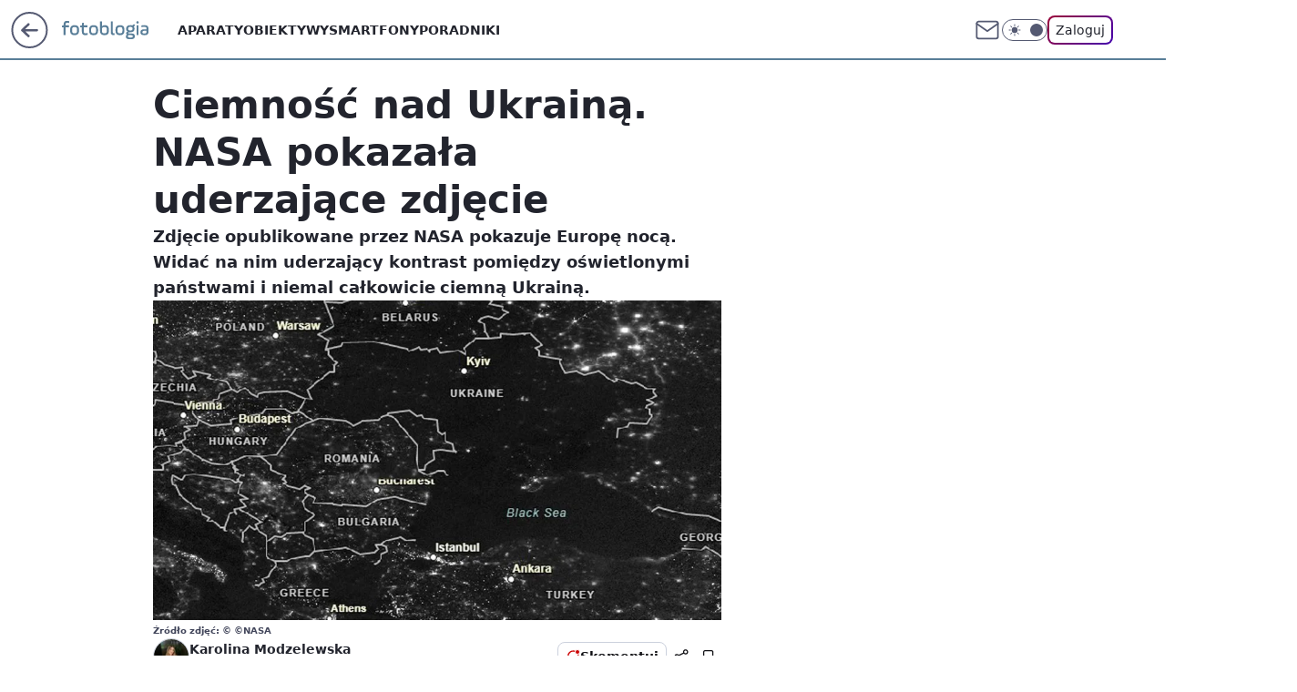

--- FILE ---
content_type: application/javascript
request_url: https://rek.www.wp.pl/gaf.js?rv=2&sn=nwm_fotoblogia&pvid=f3e49970ee6d0943fe59&rekids=235597&phtml=fotoblogia.pl%2Fciemnosc-nad-ukraina-nasa-pokazala-uderzajace-zdjecie%2C6794349129713793a&abtest=adtech%7CPRGM-1047%7CA%3Badtech%7CPU-335%7CB%3Badtech%7CPRG-3468%7CB%3Badtech%7CPRGM-1036%7CD%3Badtech%7CFP-76%7CC%3Badtech%7CPRGM-1356%7CA%3Badtech%7CPRGM-1419%7CC%3Badtech%7CPRGM-1589%7CA%3Badtech%7CPRGM-1576%7CA%3Badtech%7CPRGM-1443%7CA%3Badtech%7CPRGM-1587%7CD%3Badtech%7CPRGM-1615%7CA%3Badtech%7CPRGM-1215%7CC&PWA_adbd=0&darkmode=0&highLayout=0&layout=wide&navType=navigate&cdl=0&ctype=article&ciab=IAB19%2CIAB-v3-628%2CIAB-v3-389%2CIAB19-18%2CIAB25-2&cid=6794349129713793&csystem=ncr&cdate=2022-03-11&REKtagi=newsy%3Binspiracje&vw=1280&vh=720&p1=0&spin=sqku1wjj&bcv=2
body_size: 5906
content:
sqku1wjj({"spin":"sqku1wjj","bunch":235597,"context":{"dsa":false,"minor":false,"bidRequestId":"23150fd0-635e-4dd6-adbc-17a593ce1503","maConfig":{"timestamp":"2026-01-22T08:31:40.447Z"},"dfpConfig":{"timestamp":"2026-01-22T09:12:27.502Z"},"sda":[],"targeting":{"client":{},"server":{},"query":{"PWA_adbd":"0","REKtagi":"newsy;inspiracje","abtest":"adtech|PRGM-1047|A;adtech|PU-335|B;adtech|PRG-3468|B;adtech|PRGM-1036|D;adtech|FP-76|C;adtech|PRGM-1356|A;adtech|PRGM-1419|C;adtech|PRGM-1589|A;adtech|PRGM-1576|A;adtech|PRGM-1443|A;adtech|PRGM-1587|D;adtech|PRGM-1615|A;adtech|PRGM-1215|C","bcv":"2","cdate":"2022-03-11","cdl":"0","ciab":"IAB19,IAB-v3-628,IAB-v3-389,IAB19-18,IAB25-2","cid":"6794349129713793","csystem":"ncr","ctype":"article","darkmode":"0","highLayout":"0","layout":"wide","navType":"navigate","p1":"0","phtml":"fotoblogia.pl/ciemnosc-nad-ukraina-nasa-pokazala-uderzajace-zdjecie,6794349129713793a","pvid":"f3e49970ee6d0943fe59","rekids":"235597","rv":"2","sn":"nwm_fotoblogia","spin":"sqku1wjj","vh":"720","vw":"1280"}},"directOnly":0,"geo":{"country":"840","region":"","city":""},"statid":"","mlId":"","rshsd":"6","isRobot":false,"curr":{"EUR":4.2128,"USD":3.6028,"CHF":4.5419,"GBP":4.8434},"rv":"2","status":{"advf":2,"ma":2,"ma_ads-bidder":2,"ma_cpv-bidder":2,"ma_high-cpm-bidder":2}},"slots":{"11":{"delivered":"1","campaign":null,"dfpConfig":{"placement":"/89844762/Desktop_Fotoblogia.pl_x11_art","roshash":"AEHK","ceil":100,"sizes":[[300,250]],"namedSizes":["fluid"],"div":"div-gpt-ad-x11-art","targeting":{"DFPHASH":"AEHK","emptygaf":"0"},"gfp":"AEHK"}},"12":{"delivered":"1","campaign":null,"dfpConfig":{"placement":"/89844762/Desktop_Fotoblogia.pl_x12_art","roshash":"AEHK","ceil":100,"sizes":[[300,250]],"namedSizes":["fluid"],"div":"div-gpt-ad-x12-art","targeting":{"DFPHASH":"AEHK","emptygaf":"0"},"gfp":"AEHK"}},"13":{"delivered":"1","campaign":null,"dfpConfig":{"placement":"/89844762/Desktop_Fotoblogia.pl_x13_art","roshash":"AEHK","ceil":100,"sizes":[[300,250]],"namedSizes":["fluid"],"div":"div-gpt-ad-x13-art","targeting":{"DFPHASH":"AEHK","emptygaf":"0"},"gfp":"AEHK"}},"14":{"delivered":"1","campaign":null,"dfpConfig":{"placement":"/89844762/Desktop_Fotoblogia.pl_x14_art","roshash":"AEHK","ceil":100,"sizes":[[300,250]],"namedSizes":["fluid"],"div":"div-gpt-ad-x14-art","targeting":{"DFPHASH":"AEHK","emptygaf":"0"},"gfp":"AEHK"}},"15":{"delivered":"1","campaign":null,"dfpConfig":{"placement":"/89844762/Desktop_Fotoblogia.pl_x15_art","roshash":"AEHK","ceil":100,"sizes":[[728,90],[970,300],[950,90],[980,120],[980,90],[970,150],[970,90],[970,250],[930,180],[950,200],[750,100],[970,66],[750,200],[960,90],[970,100],[750,300],[970,200],[950,300]],"namedSizes":["fluid"],"div":"div-gpt-ad-x15-art","targeting":{"DFPHASH":"AEHK","emptygaf":"0"},"gfp":"AEHK"}},"16":{"delivered":"1","campaign":null,"dfpConfig":{"placement":"/89844762/Desktop_Fotoblogia.pl_x16","roshash":"AEHK","ceil":100,"sizes":[[728,90],[970,300],[950,90],[970,150],[970,90],[970,250],[930,180],[950,200],[750,100],[640,280],[970,66],[750,200],[960,90],[970,100],[750,300],[970,200]],"namedSizes":["fluid"],"div":"div-gpt-ad-x16","targeting":{"DFPHASH":"AEHK","emptygaf":"0"},"gfp":"AEHK"}},"17":{"delivered":"1","campaign":null,"dfpConfig":{"placement":"/89844762/Desktop_Fotoblogia.pl_x17","roshash":"AEHK","ceil":100,"sizes":[[728,90],[970,300],[950,90],[970,150],[970,90],[970,250],[930,180],[950,200],[750,100],[640,280],[970,66],[750,200],[960,90],[970,100],[750,300],[970,200]],"namedSizes":["fluid"],"div":"div-gpt-ad-x17","targeting":{"DFPHASH":"AEHK","emptygaf":"0"},"gfp":"AEHK"}},"2":{"delivered":"1","campaign":{"id":"188278","capping":"PWAck=27120619\u0026PWAclt=792\u0026tpl=1","adm":{"bunch":"235597","creations":[{"cbConfig":{"blur":false,"bottomBar":false,"fullPage":false,"message":"Przekierowanie za {{time}} sekund{{y}}","timeout":15000},"height":600,"pixels":["//gde-default.hit.gemius.pl/_1769147875/redot.gif?id=AurlpqtfLPQooAxj7wsDeNWb7DpBnawS60AjdQWqM6T.z7/fastid=fsjxkechbderpocuyimavtcqankj/stparam=xcjskxjudx/nc=0/gdpr=0/gdpr_consent="],"showLabel":false,"src":"https://mamc.wpcdn.pl/188278/1768219315939/backup_mcd_ruby_choco_latte_1200x600.jpg","trackers":{"click":[""],"cview":["//ma.wp.pl/ma.gif?clid=dca45526c17aa056cf0f889dbba57020\u0026SN=nwm_fotoblogia\u0026pvid=f3e49970ee6d0943fe59\u0026action=cvimp\u0026pg=fotoblogia.pl\u0026par=org_id%3D25%26bidReqID%3D23150fd0-635e-4dd6-adbc-17a593ce1503%26billing%3Dcpv%26editedTimestamp%3D1768219234%26bidTimestamp%3D1769147875%26bidderID%3D11%26device%3DPERSONAL_COMPUTER%26rekid%3D235597%26seatFee%3Dc_he8yPKIfOAcDQEKTE-Jvf8sfGXwqWHtcsCKdtz4YU%26iabPageCategories%3D%26iabSiteCategories%3D%26is_adblock%3D0%26hBudgetRate%3DADGLORU%26conversionValue%3D0%26order%3D265630%26geo%3D840%253B%253B%26ssp%3Dwp.pl%26userID%3D__UNKNOWN_TELL_US__%26workfID%3D188278%26emission%3D3043513%26source%3DTG%26pricingModel%3DCf7GWCRwf8vgzW-vjxq3QetfiVyGd4rCebHLcfGHLTo%26sn%3Dnwm_fotoblogia%26partnerID%3D%26utility%3Dyh5ntuTL6Mi0CCM-oFuMIiC9ztPvev2vS6l2iZNzOroO1hsgVean79d7RVx7Ut04%26medium%3Ddisplay%26tpID%3D1402620%26client_id%3D43759%26ttl%3D1769234275%26is_robot%3D0%26isDev%3Dfalse%26publisherID%3D308%26slotSizeWxH%3D1200x600%26creationID%3D1470141%26targetDomain%3Dmcdonalds.pl%26cur%3DPLN%26seatID%3Ddca45526c17aa056cf0f889dbba57020%26platform%3D8%26inver%3D2%26ip%3DspzcSD9BovrRzXg69E6vBOeRSWqouQHe6irhB6-p2O8%26slotID%3D002%26pvid%3Df3e49970ee6d0943fe59%26hBidPrice%3DADGLORU%26contentID%3D6794349129713793%26domain%3Dfotoblogia.pl%26test%3D0"],"impression":["//ma.wp.pl/ma.gif?clid=dca45526c17aa056cf0f889dbba57020\u0026SN=nwm_fotoblogia\u0026pvid=f3e49970ee6d0943fe59\u0026action=delivery\u0026pg=fotoblogia.pl\u0026par=cur%3DPLN%26seatID%3Ddca45526c17aa056cf0f889dbba57020%26platform%3D8%26inver%3D2%26ip%3DspzcSD9BovrRzXg69E6vBOeRSWqouQHe6irhB6-p2O8%26slotID%3D002%26pvid%3Df3e49970ee6d0943fe59%26hBidPrice%3DADGLORU%26contentID%3D6794349129713793%26domain%3Dfotoblogia.pl%26test%3D0%26org_id%3D25%26bidReqID%3D23150fd0-635e-4dd6-adbc-17a593ce1503%26billing%3Dcpv%26editedTimestamp%3D1768219234%26bidTimestamp%3D1769147875%26bidderID%3D11%26device%3DPERSONAL_COMPUTER%26rekid%3D235597%26seatFee%3Dc_he8yPKIfOAcDQEKTE-Jvf8sfGXwqWHtcsCKdtz4YU%26iabPageCategories%3D%26iabSiteCategories%3D%26is_adblock%3D0%26hBudgetRate%3DADGLORU%26conversionValue%3D0%26order%3D265630%26geo%3D840%253B%253B%26ssp%3Dwp.pl%26userID%3D__UNKNOWN_TELL_US__%26workfID%3D188278%26emission%3D3043513%26source%3DTG%26pricingModel%3DCf7GWCRwf8vgzW-vjxq3QetfiVyGd4rCebHLcfGHLTo%26sn%3Dnwm_fotoblogia%26partnerID%3D%26utility%3Dyh5ntuTL6Mi0CCM-oFuMIiC9ztPvev2vS6l2iZNzOroO1hsgVean79d7RVx7Ut04%26medium%3Ddisplay%26tpID%3D1402620%26client_id%3D43759%26ttl%3D1769234275%26is_robot%3D0%26isDev%3Dfalse%26publisherID%3D308%26slotSizeWxH%3D1200x600%26creationID%3D1470141%26targetDomain%3Dmcdonalds.pl"],"view":["//ma.wp.pl/ma.gif?clid=dca45526c17aa056cf0f889dbba57020\u0026SN=nwm_fotoblogia\u0026pvid=f3e49970ee6d0943fe59\u0026action=view\u0026pg=fotoblogia.pl\u0026par=domain%3Dfotoblogia.pl%26test%3D0%26org_id%3D25%26bidReqID%3D23150fd0-635e-4dd6-adbc-17a593ce1503%26billing%3Dcpv%26editedTimestamp%3D1768219234%26bidTimestamp%3D1769147875%26bidderID%3D11%26device%3DPERSONAL_COMPUTER%26rekid%3D235597%26seatFee%3Dc_he8yPKIfOAcDQEKTE-Jvf8sfGXwqWHtcsCKdtz4YU%26iabPageCategories%3D%26iabSiteCategories%3D%26is_adblock%3D0%26hBudgetRate%3DADGLORU%26conversionValue%3D0%26order%3D265630%26geo%3D840%253B%253B%26ssp%3Dwp.pl%26userID%3D__UNKNOWN_TELL_US__%26workfID%3D188278%26emission%3D3043513%26source%3DTG%26pricingModel%3DCf7GWCRwf8vgzW-vjxq3QetfiVyGd4rCebHLcfGHLTo%26sn%3Dnwm_fotoblogia%26partnerID%3D%26utility%3Dyh5ntuTL6Mi0CCM-oFuMIiC9ztPvev2vS6l2iZNzOroO1hsgVean79d7RVx7Ut04%26medium%3Ddisplay%26tpID%3D1402620%26client_id%3D43759%26ttl%3D1769234275%26is_robot%3D0%26isDev%3Dfalse%26publisherID%3D308%26slotSizeWxH%3D1200x600%26creationID%3D1470141%26targetDomain%3Dmcdonalds.pl%26cur%3DPLN%26seatID%3Ddca45526c17aa056cf0f889dbba57020%26platform%3D8%26inver%3D2%26ip%3DspzcSD9BovrRzXg69E6vBOeRSWqouQHe6irhB6-p2O8%26slotID%3D002%26pvid%3Df3e49970ee6d0943fe59%26hBidPrice%3DADGLORU%26contentID%3D6794349129713793"]},"transparentPlaceholder":false,"type":"image","url":"https://gde-default.hit.gemius.pl/lshitredir/id=AurlpqtfLPQooAxj7wsDeNWb7DpBnawS60AjdQWqM6T.z7/fastid=jtkvsjgljofzfpdtsvypmawiynnr/stparam=rehpbsnndr/nc=0/gdpr=0/gdpr_consent=/url=https://links.mcdonaldsapps.com/CKlgPh?utm_campaign=McDonalds_McCafe_260114_260324_McCafe%20Special%20Autumn%20%26%20Winter%202026\u0026utm_source=CommercialBreak\u0026utm_medium=%2FDISPLAY%2FWP%2FWP.WP_CommercialBreak__CPM_Display_aTAGdcGL_","width":1200}],"redir":"https://ma.wp.pl/redirma?SN=nwm_fotoblogia\u0026pvid=f3e49970ee6d0943fe59\u0026par=iabSiteCategories%3D%26userID%3D__UNKNOWN_TELL_US__%26medium%3Ddisplay%26publisherID%3D308%26platform%3D8%26inver%3D2%26ip%3DspzcSD9BovrRzXg69E6vBOeRSWqouQHe6irhB6-p2O8%26workfID%3D188278%26emission%3D3043513%26partnerID%3D%26tpID%3D1402620%26is_robot%3D0%26domain%3Dfotoblogia.pl%26bidReqID%3D23150fd0-635e-4dd6-adbc-17a593ce1503%26source%3DTG%26isDev%3Dfalse%26targetDomain%3Dmcdonalds.pl%26pvid%3Df3e49970ee6d0943fe59%26ttl%3D1769234275%26iabPageCategories%3D%26conversionValue%3D0%26geo%3D840%253B%253B%26ssp%3Dwp.pl%26org_id%3D25%26seatFee%3Dc_he8yPKIfOAcDQEKTE-Jvf8sfGXwqWHtcsCKdtz4YU%26hBidPrice%3DADGLORU%26bidTimestamp%3D1769147875%26rekid%3D235597%26utility%3Dyh5ntuTL6Mi0CCM-oFuMIiC9ztPvev2vS6l2iZNzOroO1hsgVean79d7RVx7Ut04%26cur%3DPLN%26bidderID%3D11%26order%3D265630%26pricingModel%3DCf7GWCRwf8vgzW-vjxq3QetfiVyGd4rCebHLcfGHLTo%26sn%3Dnwm_fotoblogia%26creationID%3D1470141%26seatID%3Ddca45526c17aa056cf0f889dbba57020%26slotID%3D002%26test%3D0%26client_id%3D43759%26billing%3Dcpv%26device%3DPERSONAL_COMPUTER%26is_adblock%3D0%26hBudgetRate%3DADGLORU%26slotSizeWxH%3D1200x600%26contentID%3D6794349129713793%26editedTimestamp%3D1768219234\u0026url=","slot":"2"},"creative":{"Id":"1470141","provider":"ma_cpv-bidder","roshash":"CFIL","height":600,"width":1200,"touchpointId":"1402620","source":{"bidder":"cpv-bidder"}},"sellingModel":{"model":"CPM_INT"}},"dfpConfig":{"placement":"/89844762/Desktop_Fotoblogia.pl_x02","roshash":"CFIL","ceil":100,"sizes":[[970,300],[970,600],[750,300],[950,300],[980,600],[1920,870],[1200,600],[750,400],[960,640]],"namedSizes":["fluid"],"div":"div-gpt-ad-x02","targeting":{"DFPHASH":"CFIL","emptygaf":"0"},"gfp":"BJMP"}},"25":{"delivered":"1","campaign":null,"dfpConfig":{"placement":"/89844762/Desktop_Fotoblogia.pl_x25_art","roshash":"AEHK","ceil":100,"sizes":[[336,280],[640,280],[300,250]],"namedSizes":["fluid"],"div":"div-gpt-ad-x25-art","targeting":{"DFPHASH":"AEHK","emptygaf":"0"},"gfp":"AEHK"}},"27":{"delivered":"1","campaign":null,"dfpConfig":{"placement":"/89844762/Desktop_Fotoblogia.pl_x27_art","roshash":"AEHK","ceil":100,"sizes":[[160,600]],"namedSizes":["fluid"],"div":"div-gpt-ad-x27-art","targeting":{"DFPHASH":"AEHK","emptygaf":"0"},"gfp":"AEHK"}},"28":{"delivered":"","campaign":null,"dfpConfig":null},"3":{"delivered":"1","campaign":null,"dfpConfig":{"placement":"/89844762/Desktop_Fotoblogia.pl_x03_art","roshash":"AFIL","ceil":100,"sizes":[[728,90],[970,300],[950,90],[980,120],[980,90],[970,150],[970,90],[970,250],[930,180],[950,200],[750,100],[970,66],[750,200],[960,90],[970,100],[750,300],[970,200],[950,300]],"namedSizes":["fluid"],"div":"div-gpt-ad-x03-art","targeting":{"DFPHASH":"AFIL","emptygaf":"0"},"gfp":"AFIL"}},"32":{"delivered":"","campaign":null,"dfpConfig":null},"33":{"delivered":"1","campaign":null,"dfpConfig":{"placement":"/89844762/Desktop_Fotoblogia.pl_x33_art","roshash":"AEHK","ceil":100,"sizes":[[336,280],[640,280],[300,250]],"namedSizes":["fluid"],"div":"div-gpt-ad-x33-art","targeting":{"DFPHASH":"AEHK","emptygaf":"0"},"gfp":"AEHK"}},"35":{"delivered":"1","campaign":null,"dfpConfig":{"placement":"/89844762/Desktop_Fotoblogia.pl_x35_art","roshash":"AEHK","ceil":100,"sizes":[[300,600],[300,250]],"namedSizes":["fluid"],"div":"div-gpt-ad-x35-art","targeting":{"DFPHASH":"AEHK","emptygaf":"0"},"gfp":"AEHK"}},"36":{"delivered":"1","campaign":null,"dfpConfig":{"placement":"/89844762/Desktop_Fotoblogia.pl_x36_art","roshash":"AFIL","ceil":100,"sizes":[[300,600],[300,250]],"namedSizes":["fluid"],"div":"div-gpt-ad-x36-art","targeting":{"DFPHASH":"AFIL","emptygaf":"0"},"gfp":"AFIL"}},"37":{"delivered":"1","campaign":null,"dfpConfig":{"placement":"/89844762/Desktop_Fotoblogia.pl_x37_art","roshash":"AEHK","ceil":100,"sizes":[[300,600],[300,250]],"namedSizes":["fluid"],"div":"div-gpt-ad-x37-art","targeting":{"DFPHASH":"AEHK","emptygaf":"0"},"gfp":"AEHK"}},"40":{"delivered":"1","campaign":null,"dfpConfig":{"placement":"/89844762/Desktop_Fotoblogia.pl_x40","roshash":"AFIL","ceil":100,"sizes":[[300,250]],"namedSizes":["fluid"],"div":"div-gpt-ad-x40","targeting":{"DFPHASH":"AFIL","emptygaf":"0"},"gfp":"AFIL"}},"5":{"delivered":"1","campaign":null,"dfpConfig":{"placement":"/89844762/Desktop_Fotoblogia.pl_x05_art","roshash":"AFIL","ceil":100,"sizes":[[300,250]],"namedSizes":["fluid"],"div":"div-gpt-ad-x05-art","targeting":{"DFPHASH":"AFIL","emptygaf":"0"},"gfp":"AFIL"}},"50":{"delivered":"1","campaign":null,"dfpConfig":{"placement":"/89844762/Desktop_Fotoblogia.pl_x50_art","roshash":"AEHK","ceil":100,"sizes":[[728,90],[970,300],[950,90],[980,120],[980,90],[970,150],[970,90],[970,250],[930,180],[950,200],[750,100],[970,66],[750,200],[960,90],[970,100],[750,300],[970,200],[950,300]],"namedSizes":["fluid"],"div":"div-gpt-ad-x50-art","targeting":{"DFPHASH":"AEHK","emptygaf":"0"},"gfp":"AEHK"}},"52":{"delivered":"1","campaign":null,"dfpConfig":{"placement":"/89844762/Desktop_Fotoblogia.pl_x52_art","roshash":"AEHK","ceil":100,"sizes":[[300,250]],"namedSizes":["fluid"],"div":"div-gpt-ad-x52-art","targeting":{"DFPHASH":"AEHK","emptygaf":"0"},"gfp":"AEHK"}},"529":{"delivered":"1","campaign":null,"dfpConfig":{"placement":"/89844762/Desktop_Fotoblogia.pl_x529","roshash":"AEHK","ceil":100,"sizes":[[300,250]],"namedSizes":["fluid"],"div":"div-gpt-ad-x529","targeting":{"DFPHASH":"AEHK","emptygaf":"0"},"gfp":"AEHK"}},"53":{"lazy":1,"delivered":"1","campaign":{"id":"188277","adm":{"bunch":"235597","creations":[{"height":200,"scalable":"1","showLabel":true,"src":"https://mamc.wpcdn.pl/188277/1768218722426/pudelek-wosp-vB-750x200.jpg","trackers":{"click":[""],"cview":["//ma.wp.pl/ma.gif?clid=36d4f1d950aab392a9c26b186b340e10\u0026SN=nwm_fotoblogia\u0026pvid=f3e49970ee6d0943fe59\u0026action=cvimp\u0026pg=fotoblogia.pl\u0026par=bidderID%3D11%26userID%3D__UNKNOWN_TELL_US__%26slotSizeWxH%3D750x200%26is_adblock%3D0%26sn%3Dnwm_fotoblogia%26partnerID%3D%26contentID%3D6794349129713793%26device%3DPERSONAL_COMPUTER%26domain%3Dfotoblogia.pl%26slotID%3D053%26cur%3DPLN%26order%3D266039%26source%3DTG%26platform%3D8%26publisherID%3D308%26targetDomain%3Dallegro.pl%26billing%3Dcpv%26hBidPrice%3DADGJMPS%26bidReqID%3D23150fd0-635e-4dd6-adbc-17a593ce1503%26test%3D0%26seatFee%3DHXP2XZ-Bjg7Q3JBGSs0rxZk2eV4cYGYCmsNuPlJq_Ps%26org_id%3D25%26iabSiteCategories%3D%26pvid%3Df3e49970ee6d0943fe59%26isDev%3Dfalse%26medium%3Ddisplay%26conversionValue%3D0%26rekid%3D235597%26ip%3DuuDvmu4ZAF7ZQndnZPeo17JS9Zvjv6o99O8iip1Lby8%26creationID%3D1470127%26seatID%3D36d4f1d950aab392a9c26b186b340e10%26pricingModel%3DkZAGTA1QUQU2hHf_ZzlqfRl_6Yp9vFoUfosoZXphq_E%26bidTimestamp%3D1769147875%26ssp%3Dwp.pl%26inver%3D2%26client_id%3D38851%26emission%3D3044803%26iabPageCategories%3D%26is_robot%3D0%26utility%3Dmtf4ZXTw3lRVMgjYQN0mpOCAMMvLSGOj5q9oG8ygZYv35G-KWP_myVPZKX2rcuiX%26workfID%3D188277%26tpID%3D1402616%26editedTimestamp%3D1768218902%26ttl%3D1769234275%26geo%3D840%253B%253B%26hBudgetRate%3DADGJMPS"],"impression":["//ma.wp.pl/ma.gif?clid=36d4f1d950aab392a9c26b186b340e10\u0026SN=nwm_fotoblogia\u0026pvid=f3e49970ee6d0943fe59\u0026action=delivery\u0026pg=fotoblogia.pl\u0026par=conversionValue%3D0%26rekid%3D235597%26ip%3DuuDvmu4ZAF7ZQndnZPeo17JS9Zvjv6o99O8iip1Lby8%26creationID%3D1470127%26seatID%3D36d4f1d950aab392a9c26b186b340e10%26pricingModel%3DkZAGTA1QUQU2hHf_ZzlqfRl_6Yp9vFoUfosoZXphq_E%26bidTimestamp%3D1769147875%26ssp%3Dwp.pl%26inver%3D2%26client_id%3D38851%26emission%3D3044803%26iabPageCategories%3D%26is_robot%3D0%26utility%3Dmtf4ZXTw3lRVMgjYQN0mpOCAMMvLSGOj5q9oG8ygZYv35G-KWP_myVPZKX2rcuiX%26workfID%3D188277%26tpID%3D1402616%26editedTimestamp%3D1768218902%26ttl%3D1769234275%26geo%3D840%253B%253B%26hBudgetRate%3DADGJMPS%26bidderID%3D11%26userID%3D__UNKNOWN_TELL_US__%26slotSizeWxH%3D750x200%26is_adblock%3D0%26sn%3Dnwm_fotoblogia%26partnerID%3D%26contentID%3D6794349129713793%26device%3DPERSONAL_COMPUTER%26domain%3Dfotoblogia.pl%26slotID%3D053%26cur%3DPLN%26order%3D266039%26source%3DTG%26platform%3D8%26publisherID%3D308%26targetDomain%3Dallegro.pl%26billing%3Dcpv%26hBidPrice%3DADGJMPS%26bidReqID%3D23150fd0-635e-4dd6-adbc-17a593ce1503%26test%3D0%26seatFee%3DHXP2XZ-Bjg7Q3JBGSs0rxZk2eV4cYGYCmsNuPlJq_Ps%26org_id%3D25%26iabSiteCategories%3D%26pvid%3Df3e49970ee6d0943fe59%26isDev%3Dfalse%26medium%3Ddisplay"],"view":["//ma.wp.pl/ma.gif?clid=36d4f1d950aab392a9c26b186b340e10\u0026SN=nwm_fotoblogia\u0026pvid=f3e49970ee6d0943fe59\u0026action=view\u0026pg=fotoblogia.pl\u0026par=ip%3DuuDvmu4ZAF7ZQndnZPeo17JS9Zvjv6o99O8iip1Lby8%26creationID%3D1470127%26seatID%3D36d4f1d950aab392a9c26b186b340e10%26pricingModel%3DkZAGTA1QUQU2hHf_ZzlqfRl_6Yp9vFoUfosoZXphq_E%26bidTimestamp%3D1769147875%26ssp%3Dwp.pl%26inver%3D2%26client_id%3D38851%26emission%3D3044803%26iabPageCategories%3D%26is_robot%3D0%26utility%3Dmtf4ZXTw3lRVMgjYQN0mpOCAMMvLSGOj5q9oG8ygZYv35G-KWP_myVPZKX2rcuiX%26workfID%3D188277%26tpID%3D1402616%26editedTimestamp%3D1768218902%26ttl%3D1769234275%26geo%3D840%253B%253B%26hBudgetRate%3DADGJMPS%26bidderID%3D11%26userID%3D__UNKNOWN_TELL_US__%26slotSizeWxH%3D750x200%26is_adblock%3D0%26sn%3Dnwm_fotoblogia%26partnerID%3D%26contentID%3D6794349129713793%26device%3DPERSONAL_COMPUTER%26domain%3Dfotoblogia.pl%26slotID%3D053%26cur%3DPLN%26order%3D266039%26source%3DTG%26platform%3D8%26publisherID%3D308%26targetDomain%3Dallegro.pl%26billing%3Dcpv%26hBidPrice%3DADGJMPS%26bidReqID%3D23150fd0-635e-4dd6-adbc-17a593ce1503%26test%3D0%26seatFee%3DHXP2XZ-Bjg7Q3JBGSs0rxZk2eV4cYGYCmsNuPlJq_Ps%26org_id%3D25%26iabSiteCategories%3D%26pvid%3Df3e49970ee6d0943fe59%26isDev%3Dfalse%26medium%3Ddisplay%26conversionValue%3D0%26rekid%3D235597"]},"transparentPlaceholder":false,"type":"image","url":"https://www.pudelek.pl/pudelek-na-wosp-zrobmy-z-dramy-cos-dobrego-wylicytuj-statuetke-dla-dramy-roku-ktora-paulina-smaszcz-rozbila-podczas-naszych-urodzin-7242969064376832a?pvclid=01KEVKPXV0DFYETZ9XJMW9ND6Z","width":750}],"redir":"https://ma.wp.pl/redirma?SN=nwm_fotoblogia\u0026pvid=f3e49970ee6d0943fe59\u0026par=hBudgetRate%3DADGJMPS%26device%3DPERSONAL_COMPUTER%26slotID%3D053%26cur%3DPLN%26billing%3Dcpv%26seatFee%3DHXP2XZ-Bjg7Q3JBGSs0rxZk2eV4cYGYCmsNuPlJq_Ps%26conversionValue%3D0%26pricingModel%3DkZAGTA1QUQU2hHf_ZzlqfRl_6Yp9vFoUfosoZXphq_E%26userID%3D__UNKNOWN_TELL_US__%26sn%3Dnwm_fotoblogia%26seatID%3D36d4f1d950aab392a9c26b186b340e10%26bidTimestamp%3D1769147875%26editedTimestamp%3D1768218902%26geo%3D840%253B%253B%26bidderID%3D11%26targetDomain%3Dallegro.pl%26org_id%3D25%26iabSiteCategories%3D%26isDev%3Dfalse%26utility%3Dmtf4ZXTw3lRVMgjYQN0mpOCAMMvLSGOj5q9oG8ygZYv35G-KWP_myVPZKX2rcuiX%26ttl%3D1769234275%26slotSizeWxH%3D750x200%26contentID%3D6794349129713793%26order%3D266039%26hBidPrice%3DADGJMPS%26bidReqID%3D23150fd0-635e-4dd6-adbc-17a593ce1503%26ssp%3Dwp.pl%26inver%3D2%26platform%3D8%26client_id%3D38851%26emission%3D3044803%26iabPageCategories%3D%26is_robot%3D0%26partnerID%3D%26pvid%3Df3e49970ee6d0943fe59%26workfID%3D188277%26tpID%3D1402616%26medium%3Ddisplay%26rekid%3D235597%26ip%3DuuDvmu4ZAF7ZQndnZPeo17JS9Zvjv6o99O8iip1Lby8%26creationID%3D1470127%26test%3D0%26is_adblock%3D0%26domain%3Dfotoblogia.pl%26source%3DTG%26publisherID%3D308\u0026url=","slot":"53"},"creative":{"Id":"1470127","provider":"ma_cpv-bidder","roshash":"ADGJ","height":200,"width":750,"touchpointId":"1402616","source":{"bidder":"cpv-bidder"}},"sellingModel":{"model":"CPM_INT"}},"dfpConfig":{"placement":"/89844762/Desktop_Fotoblogia.pl_x53_art","roshash":"AEHK","ceil":100,"sizes":[[728,90],[970,300],[950,90],[980,120],[980,90],[970,150],[970,600],[970,90],[970,250],[930,180],[950,200],[750,100],[970,66],[750,200],[960,90],[970,100],[750,300],[970,200],[940,600]],"namedSizes":["fluid"],"div":"div-gpt-ad-x53-art","targeting":{"DFPHASH":"AEHK","emptygaf":"0"},"gfp":"AEHK"}},"531":{"delivered":"1","campaign":null,"dfpConfig":{"placement":"/89844762/Desktop_Fotoblogia.pl_x531","roshash":"AEHK","ceil":100,"sizes":[[300,250]],"namedSizes":["fluid"],"div":"div-gpt-ad-x531","targeting":{"DFPHASH":"AEHK","emptygaf":"0"},"gfp":"AEHK"}},"541":{"lazy":1,"delivered":"1","campaign":{"id":"188982","capping":"PWAck=27120769\u0026PWAclt=720","adm":{"bunch":"235597","creations":[{"mod":"surveyNative","modConfig":{"accentColorAsPrimary":false,"border":"1px solid grey","footnote":"Wyniki ankiet pomagają nam ulepszać nasze produkty i produkty naszych Zaufanych Partnerów. Administratorem danych jest Wirtualna Polska Media S.A. Szczegółowe informacje na temat przetwarzania danych osobowych opisane są w \u003ca target=\"_blank\" href=\"https://holding.wp.pl/poufnosc\"\u003epolityce prywatności\u003c/a\u003e.","insideSlot":true,"maxWidth":300,"pages":[{"accentColorAsPrimary":false,"questions":[{"answers":[{"answerID":"yes","isOpen":false,"text":"tak"},{"answerID":"no","isOpen":false,"text":"nie"},{"answerID":"dontKnow","isOpen":false,"text":"nie wiem"}],"answersHorizontal":false,"confirmation":false,"questionID":"didYouSeeMailAd","required":true,"text":"Czy widziałeś(-aś) ostatnio reklamę Poczty WP?","type":"radio"}],"topImage":"https://pocztanh.wpcdn.pl/pocztanh/login/7.30.0/svg/wp/poczta-logo.svg"}],"popup":{"blendVisible":false,"position":"br"},"summary":[{"key":"Title","value":"Dziękujemy za odpowiedź!"},{"key":"Paragraph","value":"Twoja opinia jest dla nas ważna."}]},"showLabel":true,"trackers":{"click":[""],"cview":["//ma.wp.pl/ma.gif?clid=0d75fec0bdabe60e0af571ed047f75a2\u0026SN=nwm_fotoblogia\u0026pvid=f3e49970ee6d0943fe59\u0026action=cvimp\u0026pg=fotoblogia.pl\u0026par=iabPageCategories%3D%26ttl%3D1769234275%26creationID%3D1477210%26billing%3Dcpv%26emission%3D3046324%26pvid%3Df3e49970ee6d0943fe59%26geo%3D840%253B%253B%26hBidPrice%3DADGJMPS%26partnerID%3D%26ssp%3Dwp.pl%26bidReqID%3D23150fd0-635e-4dd6-adbc-17a593ce1503%26rekid%3D235597%26domain%3Dfotoblogia.pl%26editedTimestamp%3D1769007383%26sn%3Dnwm_fotoblogia%26isDev%3Dfalse%26contentID%3D6794349129713793%26publisherID%3D308%26test%3D0%26client_id%3D38851%26is_adblock%3D0%26bidderID%3D11%26platform%3D8%26inver%3D2%26workfID%3D188982%26source%3DTG%26bidTimestamp%3D1769147875%26utility%3DpTq_A_vYK-ABtaLwK7tPXyQ58SPbn9Lzr6IV78IcL8Xl_-wlfmmAIxzSP9pR2DeJ%26seatFee%3D1jTMbo_ch7WfM5a-rIDe4GKGU-3E6NkXaTU_fRqYThs%26org_id%3D25%26order%3D202648%26pricingModel%3DGHg8tASbOjVI9CEdaOfA_tKzTH8VBACu8iXJR9vkASI%26hBudgetRate%3DADGJMPS%26userID%3D__UNKNOWN_TELL_US__%26slotSizeWxH%3D-1x-1%26cur%3DPLN%26tpID%3D1405936%26seatID%3D0d75fec0bdabe60e0af571ed047f75a2%26iabSiteCategories%3D%26is_robot%3D0%26medium%3Ddisplay%26conversionValue%3D0%26device%3DPERSONAL_COMPUTER%26ip%3DTyS9pGgO8M-OdUHnDCXJmxyRJUA9_MadJwxOBf8zejI%26slotID%3D541%26targetDomain%3Dwp.pl"],"impression":["//ma.wp.pl/ma.gif?clid=0d75fec0bdabe60e0af571ed047f75a2\u0026SN=nwm_fotoblogia\u0026pvid=f3e49970ee6d0943fe59\u0026action=delivery\u0026pg=fotoblogia.pl\u0026par=contentID%3D6794349129713793%26publisherID%3D308%26test%3D0%26client_id%3D38851%26is_adblock%3D0%26bidderID%3D11%26platform%3D8%26inver%3D2%26workfID%3D188982%26source%3DTG%26bidTimestamp%3D1769147875%26utility%3DpTq_A_vYK-ABtaLwK7tPXyQ58SPbn9Lzr6IV78IcL8Xl_-wlfmmAIxzSP9pR2DeJ%26seatFee%3D1jTMbo_ch7WfM5a-rIDe4GKGU-3E6NkXaTU_fRqYThs%26org_id%3D25%26order%3D202648%26pricingModel%3DGHg8tASbOjVI9CEdaOfA_tKzTH8VBACu8iXJR9vkASI%26hBudgetRate%3DADGJMPS%26userID%3D__UNKNOWN_TELL_US__%26slotSizeWxH%3D-1x-1%26cur%3DPLN%26tpID%3D1405936%26seatID%3D0d75fec0bdabe60e0af571ed047f75a2%26iabSiteCategories%3D%26is_robot%3D0%26medium%3Ddisplay%26conversionValue%3D0%26device%3DPERSONAL_COMPUTER%26ip%3DTyS9pGgO8M-OdUHnDCXJmxyRJUA9_MadJwxOBf8zejI%26slotID%3D541%26targetDomain%3Dwp.pl%26iabPageCategories%3D%26ttl%3D1769234275%26creationID%3D1477210%26billing%3Dcpv%26emission%3D3046324%26pvid%3Df3e49970ee6d0943fe59%26geo%3D840%253B%253B%26hBidPrice%3DADGJMPS%26partnerID%3D%26ssp%3Dwp.pl%26bidReqID%3D23150fd0-635e-4dd6-adbc-17a593ce1503%26rekid%3D235597%26domain%3Dfotoblogia.pl%26editedTimestamp%3D1769007383%26sn%3Dnwm_fotoblogia%26isDev%3Dfalse"],"view":["//ma.wp.pl/ma.gif?clid=0d75fec0bdabe60e0af571ed047f75a2\u0026SN=nwm_fotoblogia\u0026pvid=f3e49970ee6d0943fe59\u0026action=view\u0026pg=fotoblogia.pl\u0026par=domain%3Dfotoblogia.pl%26editedTimestamp%3D1769007383%26sn%3Dnwm_fotoblogia%26isDev%3Dfalse%26contentID%3D6794349129713793%26publisherID%3D308%26test%3D0%26client_id%3D38851%26is_adblock%3D0%26bidderID%3D11%26platform%3D8%26inver%3D2%26workfID%3D188982%26source%3DTG%26bidTimestamp%3D1769147875%26utility%3DpTq_A_vYK-ABtaLwK7tPXyQ58SPbn9Lzr6IV78IcL8Xl_-wlfmmAIxzSP9pR2DeJ%26seatFee%3D1jTMbo_ch7WfM5a-rIDe4GKGU-3E6NkXaTU_fRqYThs%26org_id%3D25%26order%3D202648%26pricingModel%3DGHg8tASbOjVI9CEdaOfA_tKzTH8VBACu8iXJR9vkASI%26hBudgetRate%3DADGJMPS%26userID%3D__UNKNOWN_TELL_US__%26slotSizeWxH%3D-1x-1%26cur%3DPLN%26tpID%3D1405936%26seatID%3D0d75fec0bdabe60e0af571ed047f75a2%26iabSiteCategories%3D%26is_robot%3D0%26medium%3Ddisplay%26conversionValue%3D0%26device%3DPERSONAL_COMPUTER%26ip%3DTyS9pGgO8M-OdUHnDCXJmxyRJUA9_MadJwxOBf8zejI%26slotID%3D541%26targetDomain%3Dwp.pl%26iabPageCategories%3D%26ttl%3D1769234275%26creationID%3D1477210%26billing%3Dcpv%26emission%3D3046324%26pvid%3Df3e49970ee6d0943fe59%26geo%3D840%253B%253B%26hBidPrice%3DADGJMPS%26partnerID%3D%26ssp%3Dwp.pl%26bidReqID%3D23150fd0-635e-4dd6-adbc-17a593ce1503%26rekid%3D235597"]},"type":"mod"}],"redir":"https://ma.wp.pl/redirma?SN=nwm_fotoblogia\u0026pvid=f3e49970ee6d0943fe59\u0026par=hBudgetRate%3DADGJMPS%26targetDomain%3Dwp.pl%26iabPageCategories%3D%26partnerID%3D%26rekid%3D235597%26domain%3Dfotoblogia.pl%26test%3D0%26pricingModel%3DGHg8tASbOjVI9CEdaOfA_tKzTH8VBACu8iXJR9vkASI%26seatID%3D0d75fec0bdabe60e0af571ed047f75a2%26medium%3Ddisplay%26bidReqID%3D23150fd0-635e-4dd6-adbc-17a593ce1503%26editedTimestamp%3D1769007383%26bidTimestamp%3D1769147875%26seatFee%3D1jTMbo_ch7WfM5a-rIDe4GKGU-3E6NkXaTU_fRqYThs%26conversionValue%3D0%26billing%3Dcpv%26geo%3D840%253B%253B%26sn%3Dnwm_fotoblogia%26workfID%3D188982%26order%3D202648%26is_robot%3D0%26slotID%3D541%26emission%3D3046324%26bidderID%3D11%26platform%3D8%26source%3DTG%26org_id%3D25%26userID%3D__UNKNOWN_TELL_US__%26iabSiteCategories%3D%26client_id%3D38851%26slotSizeWxH%3D-1x-1%26cur%3DPLN%26creationID%3D1477210%26isDev%3Dfalse%26utility%3DpTq_A_vYK-ABtaLwK7tPXyQ58SPbn9Lzr6IV78IcL8Xl_-wlfmmAIxzSP9pR2DeJ%26tpID%3D1405936%26device%3DPERSONAL_COMPUTER%26ip%3DTyS9pGgO8M-OdUHnDCXJmxyRJUA9_MadJwxOBf8zejI%26ttl%3D1769234275%26publisherID%3D308%26is_adblock%3D0%26pvid%3Df3e49970ee6d0943fe59%26hBidPrice%3DADGJMPS%26ssp%3Dwp.pl%26contentID%3D6794349129713793%26inver%3D2\u0026url=","slot":"541"},"creative":{"Id":"1477210","provider":"ma_cpv-bidder","roshash":"ADGJ","height":-1,"width":-1,"touchpointId":"1405936","source":{"bidder":"cpv-bidder"}},"sellingModel":{"model":"CPV_INT"}},"dfpConfig":{"placement":"/89844762/Desktop_Fotoblogia.pl_x541_art","roshash":"AEHK","ceil":100,"sizes":[[300,600],[300,250]],"namedSizes":["fluid"],"div":"div-gpt-ad-x541-art","targeting":{"DFPHASH":"AEHK","emptygaf":"0"},"gfp":"AEHK"}},"59":{"delivered":"1","campaign":null,"dfpConfig":{"placement":"/89844762/Desktop_Fotoblogia.pl_x59_art","roshash":"AEHK","ceil":100,"sizes":[[300,600],[300,250]],"namedSizes":["fluid"],"div":"div-gpt-ad-x59-art","targeting":{"DFPHASH":"AEHK","emptygaf":"0"},"gfp":"AEHK"}},"6":{"delivered":"","campaign":null,"dfpConfig":null},"61":{"delivered":"1","campaign":null,"dfpConfig":{"placement":"/89844762/Desktop_Fotoblogia.pl_x61_art","roshash":"AEHK","ceil":100,"sizes":[[336,280],[640,280],[300,250]],"namedSizes":["fluid"],"div":"div-gpt-ad-x61-art","targeting":{"DFPHASH":"AEHK","emptygaf":"0"},"gfp":"AEHK"}},"67":{"delivered":"1","campaign":null,"dfpConfig":{"placement":"/89844762/Desktop_Fotoblogia.pl_x67_art","roshash":"ADJM","ceil":100,"sizes":[[300,50]],"namedSizes":["fluid"],"div":"div-gpt-ad-x67-art","targeting":{"DFPHASH":"ADJM","emptygaf":"0"},"gfp":"ADJM"}},"70":{"delivered":"1","campaign":null,"dfpConfig":{"placement":"/89844762/Desktop_Fotoblogia.pl_x70_art","roshash":"AEHK","ceil":100,"sizes":[[728,90],[970,300],[950,90],[980,120],[980,90],[970,150],[970,90],[970,250],[930,180],[950,200],[750,100],[970,66],[750,200],[960,90],[970,100],[750,300],[970,200],[950,300]],"namedSizes":["fluid"],"div":"div-gpt-ad-x70-art","targeting":{"DFPHASH":"AEHK","emptygaf":"0"},"gfp":"AEHK"}},"72":{"delivered":"1","campaign":null,"dfpConfig":{"placement":"/89844762/Desktop_Fotoblogia.pl_x72_art","roshash":"AEHK","ceil":100,"sizes":[[300,250]],"namedSizes":["fluid"],"div":"div-gpt-ad-x72-art","targeting":{"DFPHASH":"AEHK","emptygaf":"0"},"gfp":"AEHK"}},"79":{"delivered":"1","campaign":null,"dfpConfig":{"placement":"/89844762/Desktop_Fotoblogia.pl_x79_art","roshash":"AEHK","ceil":100,"sizes":[[300,600],[300,250]],"namedSizes":["fluid"],"div":"div-gpt-ad-x79-art","targeting":{"DFPHASH":"AEHK","emptygaf":"0"},"gfp":"AEHK"}},"8":{"delivered":"","campaign":null,"dfpConfig":null},"80":{"delivered":"1","campaign":null,"dfpConfig":{"placement":"/89844762/Desktop_Fotoblogia.pl_x80","roshash":"ADLO","ceil":100,"sizes":[[1,1]],"namedSizes":["fluid"],"div":"div-gpt-ad-x80","isNative":1,"targeting":{"DFPHASH":"ADLO","emptygaf":"0"},"gfp":"ADLO"}},"81":{"delivered":"1","campaign":null,"dfpConfig":{"placement":"/89844762/Desktop_Fotoblogia.pl_x81","roshash":"ADLO","ceil":100,"sizes":[[1,1]],"namedSizes":["fluid"],"div":"div-gpt-ad-x81","isNative":1,"targeting":{"DFPHASH":"ADLO","emptygaf":"0"},"gfp":"ADLO"}},"810":{"delivered":"","campaign":null,"dfpConfig":null},"811":{"delivered":"","campaign":null,"dfpConfig":null},"812":{"delivered":"","campaign":null,"dfpConfig":null},"813":{"delivered":"","campaign":null,"dfpConfig":null},"814":{"delivered":"","campaign":null,"dfpConfig":null},"815":{"delivered":"","campaign":null,"dfpConfig":null},"816":{"delivered":"","campaign":null,"dfpConfig":null},"817":{"delivered":"","campaign":null,"dfpConfig":null},"82":{"delivered":"1","campaign":null,"dfpConfig":{"placement":"/89844762/Desktop_Fotoblogia.pl_x82_art","roshash":"ADLO","ceil":100,"sizes":[[1,1]],"namedSizes":["fluid"],"div":"div-gpt-ad-x82-art","isNative":1,"targeting":{"DFPHASH":"ADLO","emptygaf":"0"},"gfp":"ADLO"}},"826":{"delivered":"","campaign":null,"dfpConfig":null},"827":{"delivered":"","campaign":null,"dfpConfig":null},"828":{"delivered":"","campaign":null,"dfpConfig":null},"83":{"delivered":"1","campaign":null,"dfpConfig":{"placement":"/89844762/Desktop_Fotoblogia.pl_x83_art","roshash":"ADLO","ceil":100,"sizes":[[1,1]],"namedSizes":["fluid"],"div":"div-gpt-ad-x83-art","isNative":1,"targeting":{"DFPHASH":"ADLO","emptygaf":"0"},"gfp":"ADLO"}},"89":{"delivered":"","campaign":null,"dfpConfig":null},"90":{"delivered":"1","campaign":null,"dfpConfig":{"placement":"/89844762/Desktop_Fotoblogia.pl_x90_art","roshash":"AEHK","ceil":100,"sizes":[[728,90],[970,300],[950,90],[980,120],[980,90],[970,150],[970,90],[970,250],[930,180],[950,200],[750,100],[970,66],[750,200],[960,90],[970,100],[750,300],[970,200],[950,300]],"namedSizes":["fluid"],"div":"div-gpt-ad-x90-art","targeting":{"DFPHASH":"AEHK","emptygaf":"0"},"gfp":"AEHK"}},"92":{"delivered":"1","campaign":null,"dfpConfig":{"placement":"/89844762/Desktop_Fotoblogia.pl_x92_art","roshash":"AEHK","ceil":100,"sizes":[[300,250]],"namedSizes":["fluid"],"div":"div-gpt-ad-x92-art","targeting":{"DFPHASH":"AEHK","emptygaf":"0"},"gfp":"AEHK"}},"93":{"delivered":"1","campaign":null,"dfpConfig":{"placement":"/89844762/Desktop_Fotoblogia.pl_x93_art","roshash":"AEHK","ceil":100,"sizes":[[300,600],[300,250]],"namedSizes":["fluid"],"div":"div-gpt-ad-x93-art","targeting":{"DFPHASH":"AEHK","emptygaf":"0"},"gfp":"AEHK"}},"94":{"delivered":"1","campaign":null,"dfpConfig":{"placement":"/89844762/Desktop_Fotoblogia.pl_x94_art","roshash":"AEHK","ceil":100,"sizes":[[300,600],[300,250]],"namedSizes":["fluid"],"div":"div-gpt-ad-x94-art","targeting":{"DFPHASH":"AEHK","emptygaf":"0"},"gfp":"AEHK"}},"95":{"delivered":"1","campaign":null,"dfpConfig":{"placement":"/89844762/Desktop_Fotoblogia.pl_x95_art","roshash":"AEHK","ceil":100,"sizes":[[300,600],[300,250]],"namedSizes":["fluid"],"div":"div-gpt-ad-x95-art","targeting":{"DFPHASH":"AEHK","emptygaf":"0"},"gfp":"AEHK"}},"99":{"delivered":"1","campaign":null,"dfpConfig":{"placement":"/89844762/Desktop_Fotoblogia.pl_x99_art","roshash":"AEHK","ceil":100,"sizes":[[300,600],[300,250]],"namedSizes":["fluid"],"div":"div-gpt-ad-x99-art","targeting":{"DFPHASH":"AEHK","emptygaf":"0"},"gfp":"AEHK"}}},"bdd":{}});